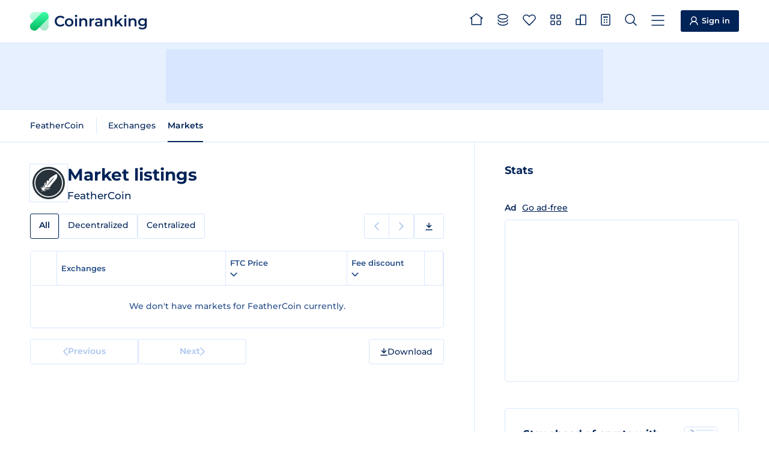

--- FILE ---
content_type: image/svg+xml
request_url: https://cdn.coinranking.com/S1qtSKDHf/ftc.svg?size=48x48
body_size: 844
content:
<svg xmlns="http://www.w3.org/2000/svg" viewBox="0 0 678 678" enable-background="new 0 0 678 678"><g fill="#27323a"><path d="m0 0h678v678h-678z"/><circle cx="339" cy="339" r="288.5" stroke="#fff" stroke-width="20.887" stroke-miterlimit="10"/></g><path d="m501 149c-109.7 57.4-151.5 105.7-151.5 105.7l-6.5 45.7c-6.5 7.8-11.8-1.3-11.8-1.3l-3.9-23.5-31.3 30c0 57.4-11.8 77-11.8 77-5.2 7.8-10.4 1.3-10.4 1.3l-2.6-60-19.6 17 1.3 95.3c-18.3-3.9-22.2-49.6-22.2-49.6-14.4 13-11.7 60-11.7 60l-32.6-41.8 19.6 48.3-45.7-24.8 35.3 35.3c-18.3 17-2.6 30-2.6 30-3.9-11.8 6.5-15.7 6.5-15.7 15.7-7.8 13.1 14.4 13.1 14.4l-26.1 31.3c-3.9 6.5 2.6 5.2 2.6 5.2l31.3-33.9c18.3 23.5 40.5 18.3 40.5 18.3-27.4-11.7-27.4-39.2-27.4-39.2 23.5 37.9 62.7 24.8 62.7 24.8-44.4-7.8-45.7-35.3-45.7-35.3 97.9 19.6 122.7-7.8 122.7-7.8l-116.2-5.2c27.4-28.7 97.9-17 97.9-17l61.4-80.9 76.5-90.6c7.2-8.5 13-18.2 17.2-28.6 22-56.6-9-84.4-9-84.4m-208.9 265c0 0 112.2-160.6 165.7-198.4.1 0-57.4 97.9-165.7 198.4" fill="#fff"/></svg>

--- FILE ---
content_type: application/javascript; charset=utf-8
request_url: https://coinranking.com/static/dropdown.TskJYYxk.js
body_size: 2439
content:
import{a as W}from"./utils.C-W1s87D.js";const M={wide:!1,medium:!1,search:!1,fitContent:!1,forceTop:!1};class A extends EventTarget{constructor(e,i,t){super(),this.options={...M,...t},this.bindedElement=e,this.childElement=i,this.toggle=this.toggle.bind(this),this.open=this.open.bind(this),this.close=this.close.bind(this),this.handleDown=this.handleDown.bind(this),this.handleClick=this.handleClick.bind(this),this.handleWindowResize=this.handleWindowResize.bind(this),this.handleWindowScroll=this.handleWindowScroll.bind(this),this.handleScrollContent=this.handleScrollContent.bind(this),this.handleSearchInput=this.handleSearchInput.bind(this),this.handleSearchFormSubmit=this.handleSearchFormSubmit.bind(this)}isOpen=!1;element=null;contentElement=null;options;isInitialized=!1;downWasOutside=!1;triangleElement=null;headerElement=null;panelElement=null;searchInput=null;searchForm=null;bindedElement;childElement;closeButtonElement=null;inputDebounce=null;toggle(){this.isOpen?this.close():this.open()}open(){this.isOpen=!0,this.initialize();const{element:e}=this;e!==null&&(this.options.search||(e.inert=!0),e.style.display="block",this.bindedElement.classList.add("dropdown-active"),this.setPosition(),e.addEventListener("close",this.close),e.addEventListener("pointerdown",this.handleDown),e.addEventListener("click",this.handleClick),window.addEventListener("resize",this.handleWindowResize,{passive:!0}),window.visualViewport?.addEventListener("resize",this.handleWindowResize,{passive:!0}),window.addEventListener("scroll",this.handleWindowScroll,{passive:!0}),this.closeButtonElement?.addEventListener("click",this.close),this.contentElement?.addEventListener("scroll",this.handleScrollContent,{passive:!0}),this.searchInput?.addEventListener("input",this.handleSearchInput),this.searchForm?.addEventListener("submit",this.handleSearchFormSubmit),e.showModal(),e.inert=!1)}close(){this.isOpen=!1,this.bindedElement.classList.remove("dropdown-active");const{element:e}=this;e!==null&&(e.style.display="none",e.removeEventListener("close",this.close),e.removeEventListener("pointerdown",this.handleDown),e.removeEventListener("click",this.handleClick),window.removeEventListener("resize",this.handleWindowResize),window.visualViewport?.removeEventListener("resize",this.handleWindowResize),window.removeEventListener("scroll",this.handleWindowScroll),this.closeButtonElement?.removeEventListener("click",this.close),this.contentElement?.removeEventListener("scroll",this.handleScrollContent),this.searchInput?.removeEventListener("input",this.handleSearchInput),this.searchForm?.removeEventListener("submit",this.handleSearchFormSubmit),e.close())}handleDown(e){const{element:i}=this;if(i===null)return;const t=i.getBoundingClientRect(),s=t.top<=e.clientY&&e.clientY<=t.top+t.height&&t.left<=e.clientX&&e.clientX<=t.left+t.width;this.downWasOutside=!s}handleClick(e){if(!this.downWasOutside)return;const{element:i}=this;if(i===null)return;const t=i.getBoundingClientRect();t.top<=e.clientY&&e.clientY<=t.top+t.height&&t.left<=e.clientX&&e.clientX<=t.left+t.width||this.close()}calculatePosition(){const e={top:0,height:0,left:0,triangleLeft:0,trianglePosition:"top"},i=10,t=11,s=4,r=600;if(!this.isOpen||!this.isInitialized)return e;const{element:h,triangleElement:l,bindedElement:a}=this;if(!h||!l)return e;const{scrollY:n}=window,o=document.documentElement.clientHeight||document.body.clientHeight||window.innerHeight,{fitContent:g,forceTop:D}=this.options,p=a.getBoundingClientRect(),m=h.getBoundingClientRect(),C=l.getBoundingClientRect(),_=document.documentElement.clientWidth||document.body.clientWidth||window.innerWidth,I=_-m.width-i,v=p.bottom+n+t+s,b=p.top+n-t-s,y=n+o-v,R=b-n;let d,u,L="top";if(_<=600){u=0;const E=o*.9,c=window.visualViewport,N=c?c.height*c.scale:r;if(d=Math.min(E,N),g){if(!this.panelElement)throw new Error("Panel element is not initialized.");this.panelElement.style.height="fit-content";const O=this.panelElement?.getBoundingClientRect();this.panelElement.style.height="";const T=O?.height||m.height;d=Math.min(T,d)}}else if(y>=R&&!D){if(d=Math.min(y-i,r),u=v,g){if(!this.panelElement)throw new Error("Panel element is not initialized.");this.panelElement.style.height="fit-content";const E=this.panelElement?.getBoundingClientRect();this.panelElement.style.height="";const c=E?.height||m.height;d=Math.min(c,d),u=v}L="top"}else if(d=Math.min(R-i,r),u=b-d,L="bottom",g){if(!this.panelElement)throw new Error("Panel element is not initialized.");this.panelElement.style.height="fit-content";const E=this.panelElement?.getBoundingClientRect();this.panelElement.style.height="";const c=E?.height||m.height;d=Math.min(c,d),u=b-d}let f=p.left+window.scrollX+(p.width-m.width)/2;f>I&&(f=I),f<i&&(f=i);const S=i,z=m.width-C.width-i;let w=p.left+window.scrollX+p.width/2-C.width/2-f;return w>z&&(w=z),w<S&&(w=S),{top:u,height:d,left:f,triangleLeft:w,trianglePosition:L}}setPosition(){if(!this.isOpen||!this.isInitialized)return;const{top:e,height:i,left:t,triangleLeft:s,trianglePosition:r}=this.calculatePosition(),{element:h,triangleElement:l}=this;h&&l&&(h.style.top=`${e}px`,this.options.fitContent?h.style.height=`${i}px`:h.style.height=`${i}px`,h.style.left=`${t}px`,l.style.left=`${s}px`,r==="top"?(l.style.top="",l.style.transform=""):(l.style.top=`${i}px`,l.style.transform="rotate(180deg)"))}handleWindowResize(){this.isInitialized&&this.setPosition()}handleWindowScroll(){this.isInitialized&&this.setPosition()}handleScrollContent(){this.isInitialized&&this.contentElement&&(this.contentElement.scrollTop>0?this.headerElement?.classList.add("dropdown__header--scrolling"):this.headerElement?.classList.remove("dropdown__header--scrolling"))}initialize(){if(this.isInitialized)return;const e=document.createElement("dialog");e.className="dropdown",this.options.dropdownId&&(e.id=this.options.dropdownId),this.options.wide&&e.classList.add("dropdown--wide"),this.options.medium&&e.classList.add("dropdown--medium"),this.options.fitContent&&e.classList.add("dropdown--fit-content"),e.dropdown=this;const i=document.createElement("div");i.className="dropdown__triangle";const t=document.createElement("div");t.className="dropdown__panel";const s=document.createElement("div");if(s.className="dropdown__header",this.options.headerMobileOnly&&s.classList.add("dropdown__header--mobile-only"),this.options.search){if(typeof this.options.title<"u")throw new Error("Cannot use title and search options together.");const n=document.createElement("form");n.className="dropdown__search-form",n.setAttribute("role","search"),n.setAttribute("action","");const o=document.createElement("input");o.className="input-field dropdown__search",o.setAttribute("type","search"),o.setAttribute("placeholder",this.options.searchPlaceholder||"Search"),o.setAttribute("name","query"),o.setAttribute("autocorrect","off"),o.setAttribute("autofocus","true"),o.setAttribute("spellcheck","false"),o.setAttribute("autocomplete","off"),o.setAttribute("data-dds-selectable","true"),n.appendChild(o),this.searchForm=n,this.searchInput=o,s.appendChild(n)}else{const n=document.createElement("div");n.className="dropdown__header-left",this.options.headerLeft&&(n.innerHTML=this.options.headerLeft),s.appendChild(n)}if(this.options.title){const n=document.createElement("div");n.className="dropdown__title",n.innerHTML=this.options.title,s.appendChild(n)}const r=document.createElement("div");r.className="dropdown__loading htmx-indicator",r.innerHTML=`<img class="dropdown__spinner" src="${W("/static/spinner.svg")}" alt="" width="24" height="24">`,t.appendChild(r);const h=document.createElement("div");h.className="dropdown__header-right",s.appendChild(h);const l=document.createElement("button");l.type="button",l.className="dropdown__close-button",l.innerHTML=`
      <svg width="14" height="14" viewBox="0 0 14 14" fill="none" xmlns="http://www.w3.org/2000/svg">
        <path d="M1 13L13 1" stroke-width="1.5" stroke-miterlimit="10" stroke-linecap="round" />
        <path d="M1 1L13 13" stroke-width="1.5" stroke-miterlimit="10" stroke-linecap="round" />
      </svg>
    `,h.appendChild(l);const a=document.createElement("div");a.className="dropdown__content",typeof this.childElement=="string"&&(a.innerHTML=this.childElement),this.childElement instanceof HTMLElement&&a.appendChild(this.childElement),t.appendChild(s),t.appendChild(a),e.appendChild(i),e.appendChild(t),document.body.appendChild(e),this.element=e,this.headerElement=s,this.contentElement=a,this.triangleElement=i,this.panelElement=t,this.closeButtonElement=l,this.isInitialized=!0,this.setPosition()}handleSearchInput(e){this.inputDebounce&&clearTimeout(this.inputDebounce),this.inputDebounce=setTimeout(()=>{if(!this.isOpen)return;const i=e.target,t=new CustomEvent("search",{detail:{query:i.value}});this.dispatchEvent(t)},300)}handleSearchFormSubmit(e){if(e.preventDefault(),this.inputDebounce&&clearTimeout(this.inputDebounce),!this.isOpen)return;const i=this.searchInput;if(!i)return;const t=new CustomEvent("search",{detail:{query:i.value}});this.dispatchEvent(t)}destroy(){this.isInitialized&&(this.close(),this.element&&this.element.remove(),this.isInitialized=!1)}}export{A as D};
